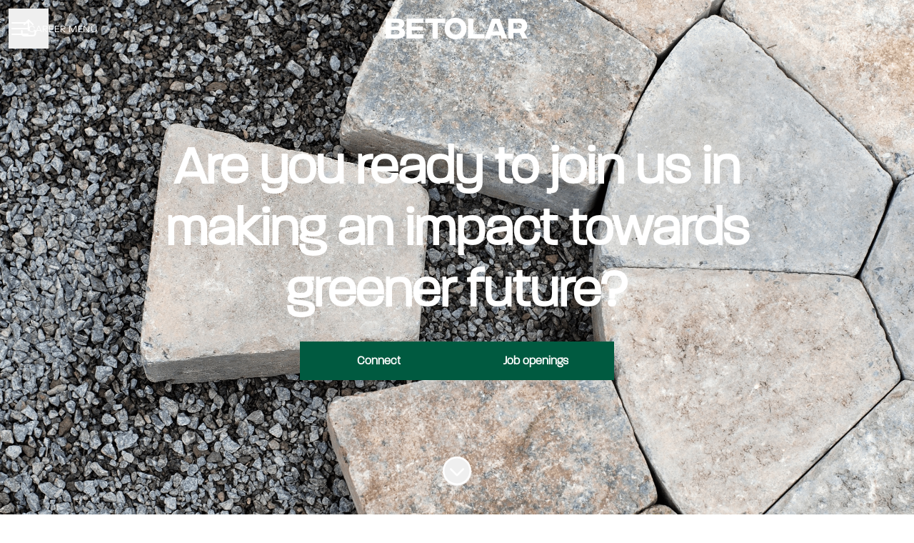

--- FILE ---
content_type: text/css
request_url: https://fonts.teamtailor-cdn.com/teamtailor-production/betolaroyj/custom-fonts.css
body_size: -6
content:
          @font-face {
            font-family: "Device-Paralucent-Light-_1_";
            src: url("Device-Paralucent-Light-_1_.woff") format("woff");
            font-display: swap;
            font-style: normal;
            font-weight: normal;
            font-variant: normal;
          }

          @font-face {
            font-family: "Device-Paralucent-Medium-_1_";
            src: url("Device-Paralucent-Medium-_1_.woff") format("woff");
            font-display: swap;
            font-style: normal;
            font-weight: normal;
            font-variant: normal;
          }
